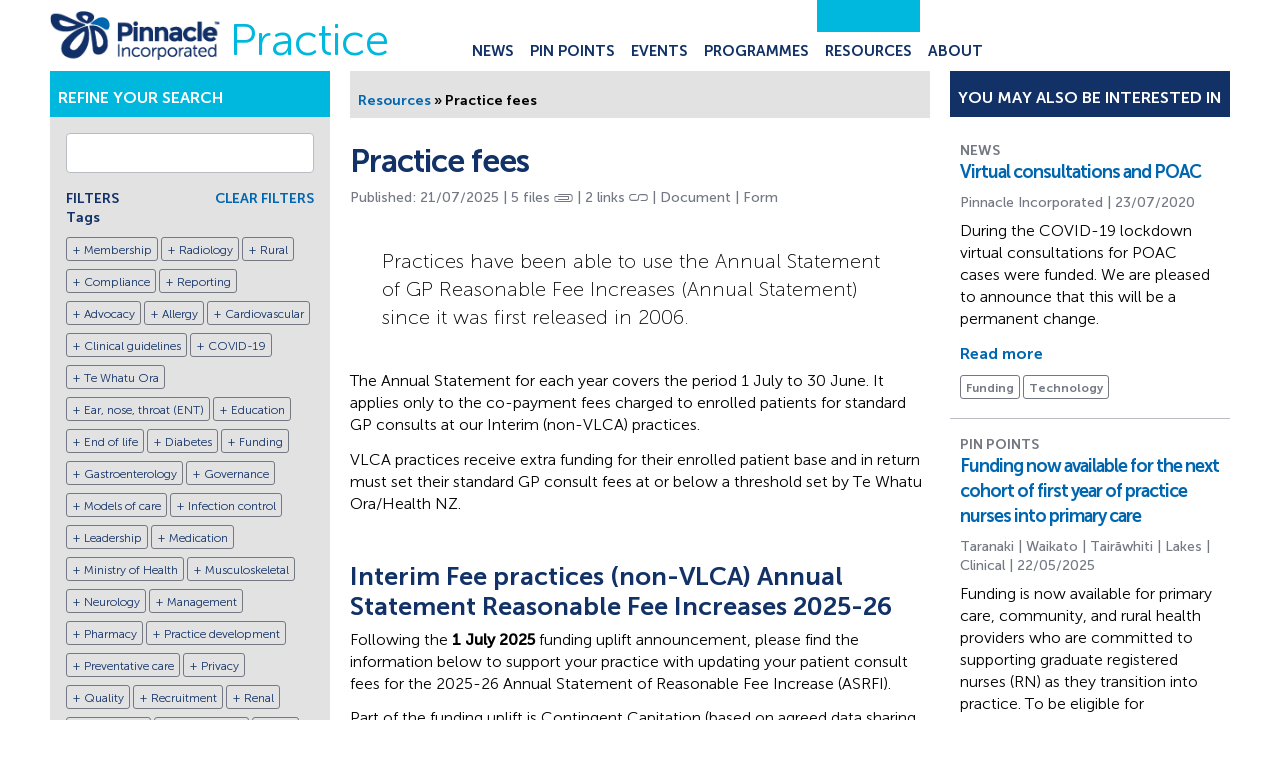

--- FILE ---
content_type: text/html; charset=utf-8
request_url: https://www.pinnaclepractices.co.nz/resources/practice-fees/
body_size: 7300
content:
<!DOCTYPE html>
<html lang="en">
	<head>
		<script async src="https://www.googletagmanager.com/gtag/js?id=UA-43970281-21"></script>
		<script>
			window.dataLayer = window.dataLayer || [];
			function gtag(){dataLayer.push(arguments);}
			gtag('js', new Date());
			gtag('config', 'UA-43970281-21');
		</script>

		<meta charset="UTF-8">
		<meta name="robots" content="all">
		<meta http-equiv="Content-Type" content="text/html; charset=UTF-8">
		<meta http-equiv="X-UA-Compatible" content="IE=edge" />
		<meta name="viewport" content="width=device-width, initial-scale=1.0" />

        <meta name="generator" content="polycode.co.nz 4.11" />
<meta http-equiv="Content-Type" content="text/html; charset=utf-8" />

		<title> Practice fees | Pinnacle Practices</title>
		<link rel="canonical" href="">

		<link rel="manifest" href="/manifest.webmanifest">
		<link rel="icon" href="/favicon.ico" sizes="any">
		<link rel="icon" href="/icon.svg" type="image/svg+xml">
		<link rel="apple-touch-icon" href="/apple-touch-icon.png">
		
        
	<link rel="stylesheet" type="text/css" href="/css/app.css?m=1645959630" />
</head>
    <body>
		
		<header class="pt-1 pb-1">
			<div class="container">
				<div class="row">
					<div class="col-12 d-flex align-items-center">
						<a href="/" class="d-block float-left logo"></a>
						<span class="float-left site-name">Practice</span>

						<nav id="MainNav" class="main-nav print-hide" role="navigation">
							<button id="CloseMM" type="button" class="tcon tcon-menu--xcross tcon-transform position-fixed d-xl-none" aria-label="toggle menu">
								<span class="menu-label">CLOSE</span>
								<span class="tcon-menu__lines" aria-hidden="true"></span>
							</button>
							<ul>
								
									<li class="link first">
    <a href="/" aria-label="Go to the Pinnacle Practices page" class="link">Home</a>

    
</li>
								
									<li class="link ">
    <a href="/news/" aria-label="Go to the News page" class="link">News</a>

    
</li>
								
									<li class="link ">
    <a href="/pin-points/" aria-label="Go to the Pin Points page" class="link">Pin Points</a>

    
</li>
								
									<li class="link ">
    <a href="/events/" aria-label="Go to the Events page" class="link">Events</a>

    
</li>
								
									<li class="link ">
    <a href="/programmes/" aria-label="Go to the Programmes page" class="link">Programmes</a>

    
</li>
								
									<li class="section ">
    <a href="/resources/" aria-label="Go to the Resources page" class="section">Resources</a>

    
</li>
								
									<li class="link ">
    <a href="/about/" aria-label="Go to the About Pinnacle page" class="link">About</a>

    
</li>
								
							</ul>
						</nav>

						<button id="mobile_menu_btn" type="button" class="print-hide mobile-menu position-absolute tcon tcon-menu--xcross d-xl-none" aria-label="toggle menu">
							<span class="menu-label">MENU</span>
							<span class="tcon-menu__lines" aria-hidden="true"></span>
						</button>
					</div>
				</div>
			</div>
		</header>

		<div class="site-container">
			<div class="page-container">
				<div class="row">

<div class="container">
    <div class="row">
        <div class="print-hide col-12 col-sm-5 col-lg-4 col-xl-3 mb-4">
            <div class="search-form side-module mb-4 full-width-mobile light-silver-bg">
    <div class="light-blue-bg museo-sans-700 white-text p-2 pt-3">
        REFINE YOUR SEARCH
    </div>
    <form id="Form_search" action="/resources/" method="GET" enctype="application/x-www-form-urlencoded" class="filter-form p-3 primary-blue-text">
        <input type="text" name="Terms" class="text terms border w-100 mb-3 p-2" id="Form_search_Terms" />
        <div class="clearfix">
            <div class="museo-sans-700 small float-left">FILTERS</div>
            <a href="/resources" class="float-right museo-sans-700 small">CLEAR FILTERS</a>
        </div>
        <div class="clearfix">
            <div class="filter-group-title museo-sans-700 primary-blue-text mb-1">Tags</div>
            <div class="tag-list">

	<input id="Form_search_Tag_53" class="d-none" name="Tag[53]" type="checkbox" value="53" />
	<label for="Form_search_Tag_53" class="tag position-relative float-left">Membership</label>

	<input id="Form_search_Tag_49" class="d-none" name="Tag[49]" type="checkbox" value="49" />
	<label for="Form_search_Tag_49" class="tag position-relative float-left">Radiology</label>

	<input id="Form_search_Tag_54" class="d-none" name="Tag[54]" type="checkbox" value="54" />
	<label for="Form_search_Tag_54" class="tag position-relative float-left">Rural</label>

	<input id="Form_search_Tag_51" class="d-none" name="Tag[51]" type="checkbox" value="51" />
	<label for="Form_search_Tag_51" class="tag position-relative float-left">Compliance</label>

	<input id="Form_search_Tag_52" class="d-none" name="Tag[52]" type="checkbox" value="52" />
	<label for="Form_search_Tag_52" class="tag position-relative float-left">Reporting</label>

	<input id="Form_search_Tag_33" class="d-none" name="Tag[33]" type="checkbox" value="33" />
	<label for="Form_search_Tag_33" class="tag position-relative float-left">Advocacy</label>

	<input id="Form_search_Tag_18" class="d-none" name="Tag[18]" type="checkbox" value="18" />
	<label for="Form_search_Tag_18" class="tag position-relative float-left">Allergy</label>

	<input id="Form_search_Tag_12" class="d-none" name="Tag[12]" type="checkbox" value="12" />
	<label for="Form_search_Tag_12" class="tag position-relative float-left">Cardiovascular</label>

	<input id="Form_search_Tag_34" class="d-none" name="Tag[34]" type="checkbox" value="34" />
	<label for="Form_search_Tag_34" class="tag position-relative float-left">Clinical guidelines</label>

	<input id="Form_search_Tag_8" class="d-none" name="Tag[8]" type="checkbox" value="8" />
	<label for="Form_search_Tag_8" class="tag position-relative float-left">COVID-19</label>

	<input id="Form_search_Tag_44" class="d-none" name="Tag[44]" type="checkbox" value="44" />
	<label for="Form_search_Tag_44" class="tag position-relative float-left">Te Whatu Ora</label>

	<input id="Form_search_Tag_14" class="d-none" name="Tag[14]" type="checkbox" value="14" />
	<label for="Form_search_Tag_14" class="tag position-relative float-left">Ear, nose, throat (ENT)</label>

	<input id="Form_search_Tag_38" class="d-none" name="Tag[38]" type="checkbox" value="38" />
	<label for="Form_search_Tag_38" class="tag position-relative float-left">Education</label>

	<input id="Form_search_Tag_21" class="d-none" name="Tag[21]" type="checkbox" value="21" />
	<label for="Form_search_Tag_21" class="tag position-relative float-left">End of life</label>

	<input id="Form_search_Tag_5" class="d-none" name="Tag[5]" type="checkbox" value="5" />
	<label for="Form_search_Tag_5" class="tag position-relative float-left">Diabetes</label>

	<input id="Form_search_Tag_28" class="d-none" name="Tag[28]" type="checkbox" value="28" />
	<label for="Form_search_Tag_28" class="tag position-relative float-left">Funding</label>

	<input id="Form_search_Tag_10" class="d-none" name="Tag[10]" type="checkbox" value="10" />
	<label for="Form_search_Tag_10" class="tag position-relative float-left">Gastroenterology</label>

	<input id="Form_search_Tag_32" class="d-none" name="Tag[32]" type="checkbox" value="32" />
	<label for="Form_search_Tag_32" class="tag position-relative float-left">Governance</label>

	<input id="Form_search_Tag_46" class="d-none" name="Tag[46]" type="checkbox" value="46" />
	<label for="Form_search_Tag_46" class="tag position-relative float-left">Models of care</label>

	<input id="Form_search_Tag_37" class="d-none" name="Tag[37]" type="checkbox" value="37" />
	<label for="Form_search_Tag_37" class="tag position-relative float-left">Infection control</label>

	<input id="Form_search_Tag_31" class="d-none" name="Tag[31]" type="checkbox" value="31" />
	<label for="Form_search_Tag_31" class="tag position-relative float-left">Leadership</label>

	<input id="Form_search_Tag_35" class="d-none" name="Tag[35]" type="checkbox" value="35" />
	<label for="Form_search_Tag_35" class="tag position-relative float-left">Medication</label>

	<input id="Form_search_Tag_41" class="d-none" name="Tag[41]" type="checkbox" value="41" />
	<label for="Form_search_Tag_41" class="tag position-relative float-left">Ministry of Health</label>

	<input id="Form_search_Tag_15" class="d-none" name="Tag[15]" type="checkbox" value="15" />
	<label for="Form_search_Tag_15" class="tag position-relative float-left">Musculoskeletal</label>

	<input id="Form_search_Tag_16" class="d-none" name="Tag[16]" type="checkbox" value="16" />
	<label for="Form_search_Tag_16" class="tag position-relative float-left">Neurology</label>

	<input id="Form_search_Tag_24" class="d-none" name="Tag[24]" type="checkbox" value="24" />
	<label for="Form_search_Tag_24" class="tag position-relative float-left">Management</label>

	<input id="Form_search_Tag_45" class="d-none" name="Tag[45]" type="checkbox" value="45" />
	<label for="Form_search_Tag_45" class="tag position-relative float-left">Pharmacy</label>

	<input id="Form_search_Tag_40" class="d-none" name="Tag[40]" type="checkbox" value="40" />
	<label for="Form_search_Tag_40" class="tag position-relative float-left">Practice development</label>

	<input id="Form_search_Tag_22" class="d-none" name="Tag[22]" type="checkbox" value="22" />
	<label for="Form_search_Tag_22" class="tag position-relative float-left">Preventative care</label>

	<input id="Form_search_Tag_30" class="d-none" name="Tag[30]" type="checkbox" value="30" />
	<label for="Form_search_Tag_30" class="tag position-relative float-left">Privacy</label>

	<input id="Form_search_Tag_25" class="d-none" name="Tag[25]" type="checkbox" value="25" />
	<label for="Form_search_Tag_25" class="tag position-relative float-left">Quality</label>

	<input id="Form_search_Tag_29" class="d-none" name="Tag[29]" type="checkbox" value="29" />
	<label for="Form_search_Tag_29" class="tag position-relative float-left">Recruitment</label>

	<input id="Form_search_Tag_17" class="d-none" name="Tag[17]" type="checkbox" value="17" />
	<label for="Form_search_Tag_17" class="tag position-relative float-left">Renal</label>

	<input id="Form_search_Tag_9" class="d-none" name="Tag[9]" type="checkbox" value="9" />
	<label for="Form_search_Tag_9" class="tag position-relative float-left">Respiratory</label>

	<input id="Form_search_Tag_20" class="d-none" name="Tag[20]" type="checkbox" value="20" />
	<label for="Form_search_Tag_20" class="tag position-relative float-left">Sexual health</label>

	<input id="Form_search_Tag_11" class="d-none" name="Tag[11]" type="checkbox" value="11" />
	<label for="Form_search_Tag_11" class="tag position-relative float-left">Skin</label>

	<input id="Form_search_Tag_23" class="d-none" name="Tag[23]" type="checkbox" value="23" />
	<label for="Form_search_Tag_23" class="tag position-relative float-left">Technology</label>

	<input id="Form_search_Tag_39" class="d-none" name="Tag[39]" type="checkbox" value="39" />
	<label for="Form_search_Tag_39" class="tag position-relative float-left">Tools</label>

	<input id="Form_search_Tag_19" class="d-none" name="Tag[19]" type="checkbox" value="19" />
	<label for="Form_search_Tag_19" class="tag position-relative float-left">Wellbeing</label>

	<input id="Form_search_Tag_13" class="d-none" name="Tag[13]" type="checkbox" value="13" />
	<label for="Form_search_Tag_13" class="tag position-relative float-left">Women&#039;s health</label>

</div>
        </div>

        <div class="clearfix">
            <div class="filter-group-title museo-sans-700 primary-blue-text mt-3 mb-1">Types</div>
            <div class="d-block position-relative cursor-pointer">
		<input id="Form_search_Type_7" class="checkbox position-absolute" name="Type[7]" type="checkbox" value="7" />
		<label for="Form_search_Type_7" class="d-block ml-4">Audio</label>
	</div>

	<div class="d-block position-relative cursor-pointer">
		<input id="Form_search_Type_1" class="checkbox position-absolute" name="Type[1]" type="checkbox" value="1" />
		<label for="Form_search_Type_1" class="d-block ml-4">Document</label>
	</div>

	<div class="d-block position-relative cursor-pointer">
		<input id="Form_search_Type_3" class="checkbox position-absolute" name="Type[3]" type="checkbox" value="3" />
		<label for="Form_search_Type_3" class="d-block ml-4">Form</label>
	</div>

	<div class="d-block position-relative cursor-pointer">
		<input id="Form_search_Type_5" class="checkbox position-absolute" name="Type[5]" type="checkbox" value="5" />
		<label for="Form_search_Type_5" class="d-block ml-4">Poster</label>
	</div>

	<div class="d-block position-relative cursor-pointer">
		<input id="Form_search_Type_2" class="checkbox position-absolute" name="Type[2]" type="checkbox" value="2" />
		<label for="Form_search_Type_2" class="d-block ml-4">Presentation</label>
	</div>

	<div class="d-block position-relative cursor-pointer">
		<input id="Form_search_Type_4" class="checkbox position-absolute" name="Type[4]" type="checkbox" value="4" />
		<label for="Form_search_Type_4" class="d-block ml-4">Video</label>
	</div>

	<div class="d-block position-relative cursor-pointer">
		<input id="Form_search_Type_6" class="checkbox position-absolute" name="Type[6]" type="checkbox" value="6" />
		<label for="Form_search_Type_6" class="d-block ml-4">Website</label>
	</div>
        </div>

        <button type="submit" value="SEARCH" class="action button rounded w-100 museo-sans-700 small mt-3" id="Form_search_action_search">
		<span>SEARCH</span>
	</button>
    </form>
    <div class="slope"></div>
</div>
        </div>

        <div class="print-w100 col-12 col-sm-7 col-lg-8 col-xl-6 mb-4">
            
            <div class="print-hide light-silver-bg museo-sans-700 small full-width-mobile pr-2 pb-2 pl-2 pt-20 mb-4">
                

	<a href="/resources/" class="breadcrumb-1">Resources</a> &raquo; Practice fees


            </div>

            

            <h1 class="title">Practice fees</h1>
            <div class="museo-sans-500 dark-silver small meta">
                Published: 21/07/2025

                
                    | 5 files <i class="icon file"></i>
                

                
                    | 2 links <i class="icon link"></i>
                

                
                    
                    | Document
                    
                    | Form
                    
                
            </div>

            
                <blockquote>
<p>Practices have been able to use the Annual Statement of GP Reasonable Fee Increases (Annual Statement) since it was first released in 2006.</p>
</blockquote><p>The Annual Statement for each year covers the period 1 July to 30 June.&nbsp;It applies only to the co-payment fees charged to enrolled patients for standard GP consults at our Interim (non-VLCA) practices.</p><p>VLCA practices receive extra funding for their enrolled patient base and in return must set their standard GP consult fees at or below a threshold set by Te Whatu Ora/Health NZ.&nbsp;&nbsp;</p><p>&nbsp;</p>
            

            
    
	   <div class="element dnadesign__elemental__models__elementcontent" id="e3734">
	<div class="row">
    
    <div class="col-12">
        <h2>Interim Fee practices (non-VLCA) Annual Statement Reasonable Fee Increases 2025-26</h2>
    </div>
    
    <div class="col-12 cms-content" style="margin-bottom: 0.7rem"> 
        <p>Following the <strong>1 July 2025 </strong>funding uplift announcement, please find the information below to support your practice with updating your patient consult fees for the 2025-26 Annual Statement of Reasonable Fee Increase (ASRFI).</p><p>Part of the funding uplift is Contingent Capitation (based on agreed data sharing with Te Whatu Ora Health NZ). Your practice is automatically opted in, but you may choose to opt out if you wish. If you are considering opting out you may increase your fees until you out opt-out, notify us of your decision, after which you revert to the Annual Statement Fees Increase fixed at 6.43% and follow the process as normal.</p><p><em>Please note: At this stage, while the details are still being worked through, <strong>no additional data is being shared</strong> with Te Whatu Ora Health NZ. Your practice has the choice to opt in or opt out, and you can change your decision closer to the time when more information becomes available. We will reconfirm your position later this year.</em></p><p>For more information please see '<a rel="noopener noreferrer" href="/assets/Resource-files/Annual-Funding-FAQs-July-2025.pdf" target="_blank">Primary Care Annual Funding FAQs 2025/26</a>', also found under the Files and links section, below.</p><h2><strong>Opted-in</strong></h2><p>Receive the additional contingent uplift based on the data share agreement.</p><p><strong>Non- CSC holder fees</strong></p><ul>
<li>Adults 18+ - you can increase your co-payment up to $67.00 max. without triggering a fees review.</li>
<li>If you wish to exceed this, use the Annual Statement co-payment templates to apply 3% ASFRI (based on a 50/50 co-payment/capitation ratio), plus any unused carry-over from previous years.</li>
<li>14-17 years - your annual statement template increase percentage applies.</li>
</ul><h2><strong>Opt-out</strong></h2><p>Do not receive the additional contingent uplift. If you are <em>considering</em> opting out, you may increase your fees until you out opt-out.</p><p><strong>Non- CSC holder fees</strong></p><ul>
<li>Adults 18+ - the $67.00 cap does NOT apply</li>
<li>Instead, follow the Annual Statement process for all age groups, using the co-payment templates to apply a 6.43% increase, plus any unused carry-over from previous years.</li>
</ul><h2><strong>CSC holder fees</strong></h2><p>Regardless of opt-in or opt-out, maximum fees for your CSC holders are as follows (GST incl):</p><ul>
<li>For patients aged 14 to 17 years,<strong>&nbsp;</strong>the maximum fee is&nbsp;<strong>$13.50</strong>.</li>
<li>For CSC holders aged 18 years and older, the maximum fee is&nbsp;<strong>$20.00</strong>.</li>
</ul><p>If you decide to change your fees, please complete the <a rel="noopener noreferrer" href="/assets/Resource-files/Interim-non-VLCA-Practice-Fee-Change-Notification-Form-2025-26.pdf" target="_blank">Interim (non-VLCA) Practice Fee change Notification Form 2025-26</a> (download below) and email it to <a href="mailto:practice.support@pinnacle.health.nz">practice.support@pinnacle.health.nz</a>.&nbsp;</p><p>&nbsp;</p>
    </div>
</div>
</div>

    
	   <div class="element dnadesign__elemental__models__elementcontent" id="e3735">
	<div class="row">
    
    <div class="col-12">
        <h2>Very Low-Cost Access (VLCA) practice fees 2024-25</h2>
    </div>
    
    <div class="col-12 cms-content" style="margin-bottom: 0.7rem"> 
        <p>For Very Low-Cost Access (VLCA) practices the ASRFI does not apply. VLCA practices receive higher capitation funding for their enrolled patient base to keep healthcare more affordable for patients in high-need communities. In return they are required to set their fees at or below a threshold set nationally by Health NZ/Te Whatu Ora.</p><p>From <strong>1 July 2025</strong> the maximum thresholds for standard GP consult fees are as follows <strong>(GST incl)</strong>:</p><ul>
<li>For patients aged 14 to 17 years (CSC and non-CSC),<strong>&nbsp;</strong>the maximum fee is&nbsp;$13.50.</li>
<li>For CSC holders aged 18 years and older, the maximum fee is&nbsp;$20.00.</li>
<li>For non-CSC holders aged 18 years and older, the maximum fee is&nbsp;$30.50.</li>
</ul><p><br>If you decide to change your fees, please complete the <a rel="noopener noreferrer" href="/assets/Resource-files/VLCA-Practice-Fee-Change-Notification-form-2025-26.pdf" target="_blank">VLCA Practice Fee Change Notification Form 2025-26</a> (<span>also found under the Files and links section, below</span>) and email it to <a href="mailto:practice.support@pinnacle.health.nz">practice.support@pinnacle.health.nz</a>.</p>
    </div>
</div>
</div>

    
	   <div class="element dnadesign__elemental__models__elementcontent" id="e4874">
	<div class="row">
    
    <div class="col-12 cms-content" style="margin-bottom: 0.7rem"> 
        <p>We ask you to notify us of your fee changes because the PHO agreement requires us to notify Te Whatu Ora/Health NZ.</p><p>Please also remember to <strong>update your fees on Healthpoint </strong>as this feeds through to our <a rel="noopener noreferrer" href="https://www.pinnacle.co.nz/practices" target="_blank">website listing for your practice</a>.</p>
    </div>
</div>
</div>

    
	   <div class="element contacts" id="e3737">
	
<h2>Contact for more information or support</h2>



<p>
    Practice systems support team
    <br><a href="mailto:practice.support@pinnacle.health.nz">practice.support@pinnacle.health.nz</a>
    <br>07 838 5983
</p>

</div>

    



            
                <div class="rounded-bottom light-silver-bg mb-4">
    <div class="light-blue-bg white-text banner">
        <div>FILES AND LINKS</div>
    </div>
    
    <div class="link p-3 border-bottom border-white">
        
        
        <a href="/assets/Resource-files/Annual-Statement-Template-Guide-2025-26.pdf" target="_blank" class="icon large right download no-underline">
            <div class="museo-sans-700 secondary-blue-text">Download: Annual Statement Template Guide 2025-26</div>
            <div class="small uppercase primary-blue-text">pdf | 349 KB</div>
        </a>

        
    </div>
    
    <div class="link p-3 border-bottom border-white">
        
        
        <a href="/assets/Resource-files/Interim-non-VLCA-Practice-Fee-Change-Notification-Form-2025-26.pdf" target="_blank" class="icon large right download no-underline">
            <div class="museo-sans-700 secondary-blue-text">Download: Interim (non-VLCA) Practice Fee change notification form 2025-26</div>
            <div class="small uppercase primary-blue-text">pdf | 215 KB</div>
        </a>

        
    </div>
    
    <div class="link p-3 border-bottom border-white">
        
        
        <a href="/assets/Resource-files/Annual-Statement-of-reasonable-GP-fee-increases_2025-26-Sapere-Report.pdf" target="_blank" class="icon large right download no-underline">
            <div class="museo-sans-700 secondary-blue-text">Download: Annual statement of reasonable GP fee increases 2025-26 Sapere Report</div>
            <div class="small uppercase primary-blue-text">pdf | 243 KB</div>
        </a>

        
    </div>
    
    <div class="link p-3 border-bottom border-white">
        
        
        <a href="/assets/Resource-files/VLCA-Practice-Fee-Change-Notification-form-2025-26.pdf" target="_blank" class="icon large right download no-underline">
            <div class="museo-sans-700 secondary-blue-text">Download: VLCA practice fee change notification form 2025-26</div>
            <div class="small uppercase primary-blue-text">pdf | 190 KB</div>
        </a>

        
    </div>
    
    <div class="link p-3 border-bottom border-white">
        

        <a href="https://www.tewhatuora.govt.nz/for-health-providers/primary-care-sector/capitation-rates" class="icon large right external no-underline" target="_blank">
            <div class="museo-sans-700 secondary-blue-text">Visit: Capitation rates </div>
            <div class="small uppercase primary-blue-text">External | Te Whatu Ora</div>
        </a>

        
    </div>
    
    <div class="link p-3 border-bottom border-white">
        

        <a href="https://www.tewhatuora.govt.nz/for-health-providers/primary-care-sector/fees-reviews" class="icon large right external no-underline" target="_blank">
            <div class="museo-sans-700 secondary-blue-text">Visit: Fees review and template </div>
            <div class="small uppercase primary-blue-text">External | Te Whatu Ora</div>
        </a>

        
    </div>
    
    <div class="link p-3 border-bottom border-white">
        
        
        <a href="/assets/Resource-files/Annual-Funding-FAQs-July-2025.pdf" target="_blank" class="icon large right download no-underline">
            <div class="museo-sans-700 secondary-blue-text">Download: Primary care annual funding FAQs</div>
            <div class="small uppercase primary-blue-text">pdf | 124 KB</div>
        </a>

        
    </div>
    
</div>
            

            
            <div class="tag-list">
                <div class="museo-sans-700 float-md-left mr-2">Tags:</div>
                
                    <a href="/resources?Tag=28" class="tag no-underline">Funding</a>
                
            </div>
            
        </div>

        <div class="print-hide col-12 col-md-7 offset-md-5 col-lg-8 offset-lg-4 col-xl-3 offset-xl-0 mb-4">
            <div class="side-module mb-4 full-width-mobile">
            
                <div class="primary-blue-bg museo-sans-700 white-text p-2 pt-3">
                    YOU MAY ALSO BE INTERESTED IN
                </div>    
            
            </div>

            <div class="
col-12 

pb-3 mb-3 border-bottom">

    
    <div class="row">
        <div class="col-12">
            <div class="museo-sans-700 dark-silver small">NEWS</div>
        </div>
    </div>
    
    
    <div class="row">
        
        
        <div class="col-12  col-lg-6 col-xl-12">
            <a href="/news/virtual-consultations-and-poac/" title="Read this post" class="d-block title no-underline">Virtual consultations and POAC</a>
            <div class="museo-sans-500 dark-silver small meta">Pinnacle Incorporated | 23/07/2020</div>
            <p>During the COVID-19 lockdown virtual consultations for POAC cases were funded. We are pleased to announce that this will be a permanent change.</p>
            <a href="/news/virtual-consultations-and-poac/" title="Read this post">Read more</a>
        </div>
    </div>
    
    <div class="row">
        <div class="col-12">
            <div class="tag-list">
            
                <a href="/news?Tag=33" class="tag no-underline" title="Posts tagged with Funding">Funding</a>
            
                <a href="/news?Tag=29" class="tag no-underline" title="Posts tagged with Technology">Technology</a>
            
            </div>
        </div>
    </div>
    
</div><div class="col-12 pb-3 mb-3 border-bottom"><div class="museo-sans-700 dark-silver small">PIN POINTS</div>
<a href="/pin-points/new-pin-point-page-2/" title="Read this article" class="title">Funding now available for the next cohort of first year of practice nurses into primary care</a>
<div class="museo-sans-500 dark-silver small meta">
    
        Taranaki |
    
        Waikato |
    
        Tairāwhiti |
    
        Lakes |
    
    
    
        Clinical |
     22/05/2025
</div>
<p>Funding is now available for primary care, community, and rural health providers who are committed to supporting graduate registered nurses (RN) as they transition into practice. To be eligible for placement funding, employers must employ a graduate RN, provide preceptorship and clinical support, and hire the graduate RN for a minimum of 0.6 FTE for a period of 12 months or more. </p>
<a href="/pin-points/new-pin-point-page-2/" title="Read this article">Read more</a>
</div><div class="col-12 pb-3 mb-3 border-bottom"><div class="museo-sans-700 dark-silver small">PROGRAMMES</div>
<a href="/programmes/extended-care-team-referral-service-taranaki/" class="title">Extended Care Team (referral service) - Taranaki</a>
<div class="museo-sans-500 dark-silver small meta">
    Taranaki
    
        
        | Preventative
        
    

    
        
        | Under 18
        
        | Over 18
        
        | Over 65
        
    
</div>
<p>The extended care team is available to compliment the care you provide to your patients.<br />
</p>
<a href="/programmes/extended-care-team-referral-service-taranaki/" title="View details">View details</a>
</div><div class="col-12 pb-3 mb-3 border-bottom">

    
    <div class="row">
        <div class="col-12">
            <div class="museo-sans-700 dark-silver small">RESOURCE</div>
        </div>
    </div>
    


    <a href="/resources/poac-business-rules-lakes/" class="title" title="Read this resource">POAC business rules - Lakes</a>
    <div class="museo-sans-500 dark-silver small meta">
        Published: 29/07/2020

        

        

        
    </div>
    <p>Business rules for the Primary Options Acute Care programme (Lakes), which supports primary care through funding specific clinical services. </p>
    <div>
        <a href="/resources/poac-business-rules-lakes/" title="Read this resource">View resource</a>

        
    </div>

</div>
        </div>
    </div>
</div>

				</div>
			</div>
		</div>
		<div class="print-hide footer position-relative light-silver-bg">

			<div class="bleh light-silver-bg">

				<div id="ToTop" class="to-top light-blue-bg">
					<div><svg viewBox="0 0 18.63 14.3" xmlns="http://www.w3.org/2000/svg" xmlns:xlink="http://www.w3.org/1999/xlink"><clipPath id="a"><path d="m0 0h18.63v14.3h-18.63z"/></clipPath><g class="pa" fill="none" stroke="#113067" stroke-width="1.1"><path d="m11.09 13.91 6.77-6.76-6.77-6.76"/><path d="m17.24 7.15h-17.24"/></g></svg></div>
				</div>
			</div>
			<div class="container pl-20 pr-20">
				<div class="row">
					<div class="col-6 col-md-12 col-lg-9">
						<div class="row">
							<div class="col-12 col-md-3 pb-2">
								<div class="address-title title black-text">Taranaki</div>
								<div class="address-details">47 Molesworth Street<br>
								New Plymouth 4310<br>
								+64 6 759 4364
								</div>
							</div>
							<div class="col-12 col-md-3 pb-2">
								<div class="address-title title black-text">Tairāwhiti</div>
								<div class="address-details">Level 1<br>
                                    295-299 Gladstone Road (entrance via Cobden Street)<br>
                                    Gisborne 4010<br>
                                    PO Box 1188<br>
                                    Gisborne 4040<br>
                                    06 863 2661
								</div>
							</div>
							<div class="col-12 col-md-3 pb-2">
								<div class="address-title title black-text">Lakes</div>
								<div class="address-details">Level 1<br>
                                    95 Te Heuheu Street<br>
                                    Taupō 3330<br>
                                    PO Box 1716<br>
                                    Taupō 3351<br>
								    +64 7 376 0060
								</div>
							</div>
							<div class="col-12 col-md-3 pb-2">
								<div class="address-title title black-text">Waikato</div>
								<div class="address-details">Norris Ward McKinnon House<br>
								Level 3<br>
								711 Victoria Street<br>
                                Hamilton 3204<br>
								PO Box 983<br>
								Hamilton 3240<br>
								+64 7 839 2888
								</div>
							</div>
						</div>
					</div>
					<div class="col-5 offset-1 col-md-12 offset-md-0 col-lg-3">
						<a href="https://www.facebook.com/pinnaclehealthnz" target="_blank" rel="noopener" class="d-block float-left float-xl-none float-xxl-right social facebook small">
							<span class="title black-text">Facebook</span>
							<span>@PinnacleHealthNZ</span>
						</a>
						

						<a href="http://linkedin.com/company/pinnaclehealthnz" target="_blank" rel="noopener" class="d-block float-left float-xl-none float-xxl-right social linkedin small">
							<span class="title black-text">LinkedIn</span>
							<span>pinnacle-health</span>
						</a>

						<div class="boiler museo-sans-700 black-text small d-lg-none">
							<div class="mt-2 float-md-left">Copyright &copy; 2026 Pinnacle Incorporated</div>
							<a href="/privacy-policy" class="d-block black-text mt-2 float-md-left">Privacy policy</a>
							<a href="/terms-and-conditions" class="d-block black-text mt-2 float-md-left">Terms & conditions</a>
							
								<a href="/login" class="d-block black-text mt-2 float-md-left">Practice update dashboard</a>
							
						</div>
					</div>
				</div>
				<div class="row d-none d-lg-block mt-lg-4">
					<div class="col-12 boiler museo-sans-700 black-text small">
						<div class="mt-2 float-md-left">Copyright &copy; 2026 Pinnacle Incorporated</div>
						<a href="/privacy-policy" class="d-block black-text mt-2 float-md-left">Privacy policy</a>
						<a href="/terms-and-conditions" class="d-block black-text mt-2 float-md-left">Terms & conditions</a>
						
							<a href="/login" class="d-block black-text mt-2 float-md-left">Practice update dashboard</a>
						
					</div>
				</div>
			</div>
		</div>
	<script type="application/javascript" src="/javascript/app.js?m=1680212650"></script>
</body>
</html>

--- FILE ---
content_type: image/svg+xml
request_url: https://www.pinnaclepractices.co.nz/images/backgrounds/download.svg
body_size: 205
content:
<svg viewBox="0 0 15 15" xmlns="http://www.w3.org/2000/svg" xmlns:xlink="http://www.w3.org/1999/xlink"><clipPath id="a"><path d="m0 0h15v15h-15z"/></clipPath><g clip-path="url(#a)"><circle cx="7.5" cy="7.5" fill="none" r="7" stroke="#0066af" stroke-linecap="round" stroke-linejoin="round"/></g><g fill="none" stroke="#0066af"><path d="m7.5 3.13v8.1"/><path d="m4.44 8.17 3.06 3.06 3.06-3.06"/></g></svg>

--- FILE ---
content_type: image/svg+xml
request_url: https://www.pinnaclepractices.co.nz/images/backgrounds/file.svg
body_size: 230
content:
<svg viewBox="0 0 17.18 7.38" xmlns="http://www.w3.org/2000/svg" xmlns:xlink="http://www.w3.org/1999/xlink"><clipPath id="a"><path d="m0 0h17.18v7.38h-17.18z"/></clipPath><g clip-path="url(#a)"><path d="m3.79.5h10.86a2 2 0 0 1 2 2v2.35a2 2 0 0 1 -2 2h-12.78a1.37 1.37 0 0 1 -1.37-1.34v-1.88a1.37 1.37 0 0 1 1.37-1.37h10.63a.76.76 0 0 1 .77.77v1.26a.76.76 0 0 1 -.77.76h-8.71" fill="none" stroke="#737883"/></g></svg>

--- FILE ---
content_type: image/svg+xml
request_url: https://www.pinnaclepractices.co.nz/images/backgrounds/link.svg
body_size: 182
content:
<svg viewBox="0 0 17.18 6.39" xmlns="http://www.w3.org/2000/svg" xmlns:xlink="http://www.w3.org/1999/xlink"><clipPath id="a"><path d="m0 0h17.18v6.39h-17.18z"/></clipPath><g clip-path="url(#a)"><path d="m6.53.5h-4a2 2 0 0 0 -2 2v1.36a2 2 0 0 0 2 2h4a2 2 0 0 0 2-2v-1.47m2.06 3.5h4a2 2 0 0 0 2-2v-1.36a2 2 0 0 0 -2-2h-4a2 2 0 0 0 -2 2v1.47" fill="none" stroke="#737883"/></g></svg>

--- FILE ---
content_type: image/svg+xml
request_url: https://www.pinnaclepractices.co.nz/images/backgrounds/linkedin.svg
body_size: 467
content:
<svg viewBox="0 0 32.5 32.5" xmlns="http://www.w3.org/2000/svg" xmlns:xlink="http://www.w3.org/1999/xlink"><clipPath id="a"><path d="m0 0h32.5v32.5h-32.5z"/></clipPath><g clip-path="url(#a)"><circle cx="16.25" cy="16.25" fill="none" r="15.52" stroke="#231f20" stroke-linecap="round" stroke-linejoin="round" stroke-width="1.46"/><g fill="#231f20"><path d="m9.93 11.71a1.89 1.89 0 1 0 .07-3.71 1.89 1.89 0 1 0 0 3.76zm1.82 1.48h-3.65v10.86h3.65z"/><path d="m13.77 24.05h3.65v-6.05a2.43 2.43 0 0 1 .12-.89 2 2 0 0 1 1.87-1.32c1.32 0 1.85 1 1.85 2.46v5.81h3.65v-6.24c0-3.33-1.8-4.89-4.2-4.89a3.67 3.67 0 0 0 -3.32 1.83v-1.57h-3.62c.05 1 0 10.86 0 10.86"/></g></g></svg>

--- FILE ---
content_type: image/svg+xml
request_url: https://www.pinnaclepractices.co.nz/images/backgrounds/externallink.svg
body_size: 148
content:
<svg viewBox="0 0 15 15" xmlns="http://www.w3.org/2000/svg" xmlns:xlink="http://www.w3.org/1999/xlink"><clipPath id="a"><path d="m0 0h15v15h-15z"/></clipPath><g clip-path="url(#a)" fill="none" stroke="#0066af"><path d="m14.5 7.5a7 7 0 1 1 -7-7" stroke-linecap="round"/><path d="m7.68 7.32 6.73-6.74"/><path d="m14.41 4.91v-4.33h-4.32"/></g></svg>

--- FILE ---
content_type: image/svg+xml
request_url: https://www.pinnaclepractices.co.nz/images/backgrounds/facebook.svg
body_size: 369
content:
<svg viewBox="0 0 32.5 32.5" xmlns="http://www.w3.org/2000/svg" xmlns:xlink="http://www.w3.org/1999/xlink"><clipPath id="a"><path d="m0 0h32.5v32.5h-32.5z"/></clipPath><g clip-path="url(#a)"><circle cx="16.25" cy="16.25" fill="none" r="15.52" stroke="#231f20" stroke-linecap="round" stroke-linejoin="round" stroke-width="1.46"/><path d="m13.48 25.14v-8.14h-2v-3.35h2v-1.57a7.28 7.28 0 0 1 .15-2 3.21 3.21 0 0 1 2.37-2.49 10.3 10.3 0 0 1 2.92-.23h1.55v1.65 1.66h-1.19c-1.31 0-1.35 0-1.63.42-.11.15-.12.26-.14 1.34v1.17h3l-.41 3.4h-2.65v8.16" fill="#231f20"/></g></svg>